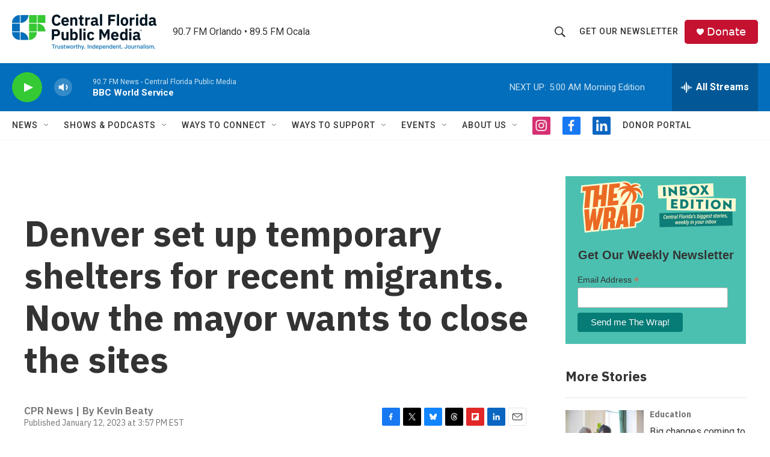

--- FILE ---
content_type: text/html; charset=utf-8
request_url: https://www.google.com/recaptcha/api2/aframe
body_size: 186
content:
<!DOCTYPE HTML><html><head><meta http-equiv="content-type" content="text/html; charset=UTF-8"></head><body><script nonce="jiX36IZqfvNXE_aLROEOEw">/** Anti-fraud and anti-abuse applications only. See google.com/recaptcha */ try{var clients={'sodar':'https://pagead2.googlesyndication.com/pagead/sodar?'};window.addEventListener("message",function(a){try{if(a.source===window.parent){var b=JSON.parse(a.data);var c=clients[b['id']];if(c){var d=document.createElement('img');d.src=c+b['params']+'&rc='+(localStorage.getItem("rc::a")?sessionStorage.getItem("rc::b"):"");window.document.body.appendChild(d);sessionStorage.setItem("rc::e",parseInt(sessionStorage.getItem("rc::e")||0)+1);localStorage.setItem("rc::h",'1769507573930');}}}catch(b){}});window.parent.postMessage("_grecaptcha_ready", "*");}catch(b){}</script></body></html>